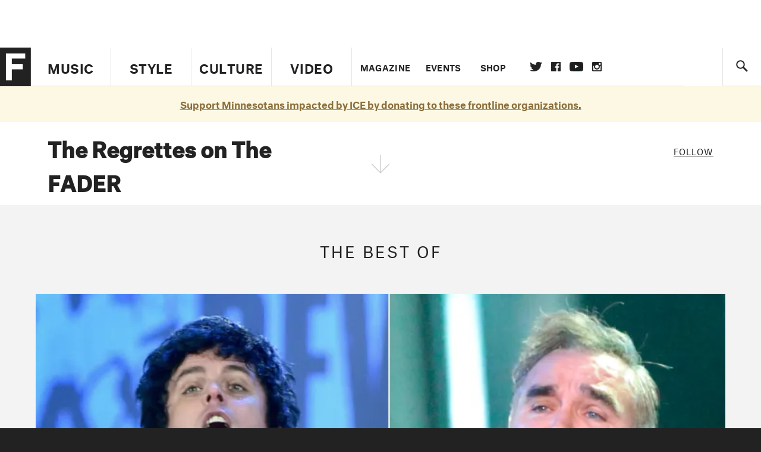

--- FILE ---
content_type: text/html; charset=utf-8
request_url: https://www.google.com/recaptcha/api2/aframe
body_size: 266
content:
<!DOCTYPE HTML><html><head><meta http-equiv="content-type" content="text/html; charset=UTF-8"></head><body><script nonce="r0y_x1NSzjWLzdIuuStijg">/** Anti-fraud and anti-abuse applications only. See google.com/recaptcha */ try{var clients={'sodar':'https://pagead2.googlesyndication.com/pagead/sodar?'};window.addEventListener("message",function(a){try{if(a.source===window.parent){var b=JSON.parse(a.data);var c=clients[b['id']];if(c){var d=document.createElement('img');d.src=c+b['params']+'&rc='+(localStorage.getItem("rc::a")?sessionStorage.getItem("rc::b"):"");window.document.body.appendChild(d);sessionStorage.setItem("rc::e",parseInt(sessionStorage.getItem("rc::e")||0)+1);localStorage.setItem("rc::h",'1770138179834');}}}catch(b){}});window.parent.postMessage("_grecaptcha_ready", "*");}catch(b){}</script></body></html>